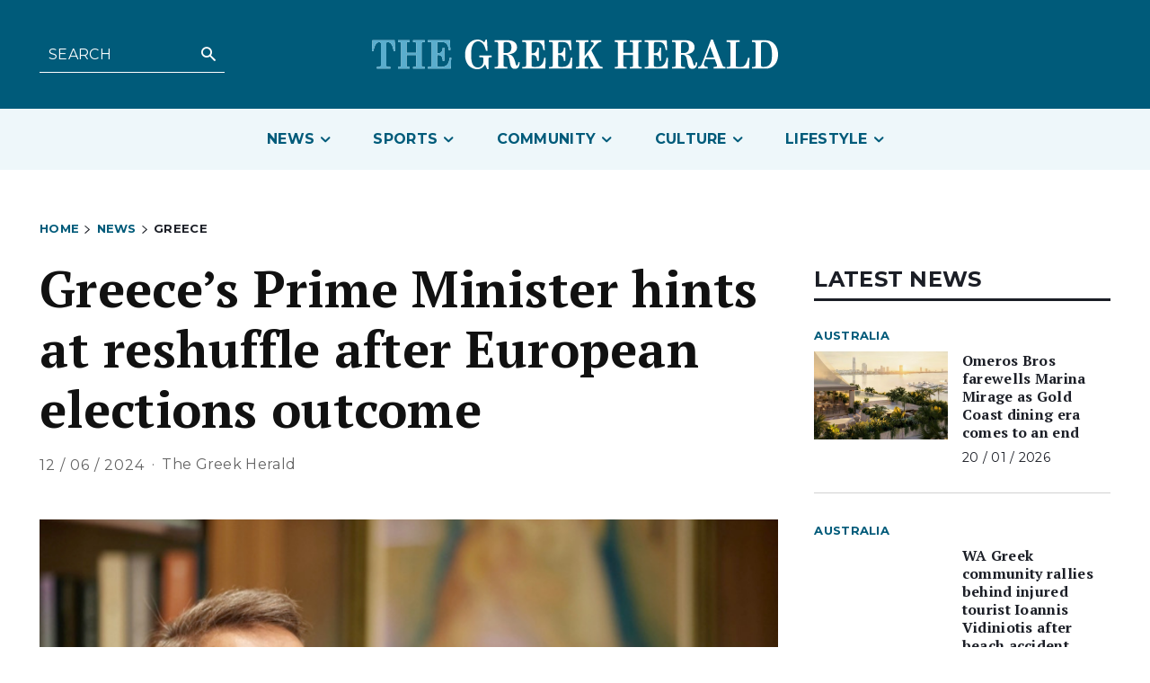

--- FILE ---
content_type: text/html; charset=UTF-8
request_url: https://greekherald.com.au/wp-admin/admin-ajax.php
body_size: 86
content:
{"post_id":135474,"counted":false,"storage":[],"type":"post"}

--- FILE ---
content_type: text/html; charset=UTF-8
request_url: https://greekherald.com.au/wp-admin/admin-ajax.php?td_theme_name=Newspaper&v=12.6.5
body_size: 45
content:
{"135474":206}

--- FILE ---
content_type: text/html; charset=utf-8
request_url: https://www.google.com/recaptcha/api2/aframe
body_size: 265
content:
<!DOCTYPE HTML><html><head><meta http-equiv="content-type" content="text/html; charset=UTF-8"></head><body><script nonce="yUImrMfsYgOccGcMoS384Q">/** Anti-fraud and anti-abuse applications only. See google.com/recaptcha */ try{var clients={'sodar':'https://pagead2.googlesyndication.com/pagead/sodar?'};window.addEventListener("message",function(a){try{if(a.source===window.parent){var b=JSON.parse(a.data);var c=clients[b['id']];if(c){var d=document.createElement('img');d.src=c+b['params']+'&rc='+(localStorage.getItem("rc::a")?sessionStorage.getItem("rc::b"):"");window.document.body.appendChild(d);sessionStorage.setItem("rc::e",parseInt(sessionStorage.getItem("rc::e")||0)+1);localStorage.setItem("rc::h",'1768863367254');}}}catch(b){}});window.parent.postMessage("_grecaptcha_ready", "*");}catch(b){}</script></body></html>

--- FILE ---
content_type: text/css
request_url: https://greekherald.com.au/wp-content/plugins/td-category-plugin/css/style.css?ver=6.5.7
body_size: 1089
content:
.tgh-post-category-loop .td_block_inner {
    margin: 0 -24px;
}

.tgh-post-category-loop .td-loop-warp {
    display: flex;
    flex-wrap: wrap;
    align-items: flex-start;
    width: 100%;
}

.tgh-post-category-loop .td_module_flex_custom, .tgh-post-category-loop .td_module_column {
    padding: 0 24px;
}

.tgh-post-category-loop .td_module_flex_custom {
    flex: 0 0 40%;
}

.tgh-post-category-loop .td_module_column {
    flex: 0 0 60%;
}

.tgh-post-category-loop .td-loop-warp:nth-child(2n) .td_module_column {
    order: -1;
}

.tgh-post-category-loop .td_module_flex_custom .td-thumb-css, .tgh-post-category-loop .td_module_flex_custom_2 .td-thumb-css {
    width: 100%;
    height: 100%;
    position: absolute;
    top: 0;
    left: 0;
    background-size: cover;
}

.tgh-post-category-loop .td-module-container-2, .tgh-post-category-loop .inner-block {
    width: 100%;
    display: flex;
    flex-wrap: wrap;
    column-gap: 40px
}

.tgh-post-category-loop .td-image-container-2, .tgh-post-category-loop .td-module-meta-info-2 {
    flex: 1;
}

.tgh-post-category-loop .td-image-container-2 {
    flex: 0 0 40%;
}

.tgh-post-category-loop .td-image-wrap {
    display: block;
    padding-bottom: 68%;
}

.tgh-post-category-loop .td-image-container-2 .td-image-wrap {
    display: block;
    padding-bottom: 62%;
}

.tgh-post-category-loop .td-post-category {
    margin: 0 0 8px 0;
    padding: 0;
    color: #005B7A !important;
    background-color: transparent;
    font-family: var(--tgh-montserrat) !important;
    font-size: 13px !important;
    line-height: 19.5px !important;
    font-weight: 700 !important;
    text-transform: uppercase !important;
    letter-spacing: .3px !important;
}

.tgh-post-category-loop .td-post-category:hover {
    background-color: transparent;
}

.tgh-post-category-loop .entry-title {
    font-family: var(--tgh-pt-serif) !important;
    font-size: 24px !important;
    line-height: 1.3 !important;
    font-weight: 700 !important;
    letter-spacing: 1px !important;
    margin: 0 0 8px 0 !important;
    padding: 0;
}

.tgh-post-category-loop .entry-title a {
    color: var(--tgh-text);
}

.tgh-post-category-loop .td-excerpt {
    color: var(--tgh-text);
    font-family: var(--tgh-montserrat) !important;
    font-size: 16px !important;
    line-height: 24px !important;
    font-weight: 400 !important;
    letter-spacing: .3px !important;
    margin: 0 0 12px 0;
}

.tgh-post-category-loop .td-editor-date {
    color: var(--tgh-text);
    font-family: var(--tgh-montserrat) !important;
    font-size: 14px !important;
    line-height: 18.2px !important;
    letter-spacing: .3px !important;
}

.tgh-post-category-loop .td-module-container {
    padding-bottom: 32px !important;
    margin-bottom: 32px !important;
    border-color: var(--tgh-accent-1) !important;
    border-style: solid !important;
    border-width: 0px 0px 1px 0px !important;
}

.tgh-post-category-loop .td_ajax_load_more {
    font-family: var(--tgh-montserrat) !important;
    font-size: 16px !important;
    line-height: 1.3 !important;
    font-weight: 700 !important;
    text-transform: uppercase !important;
    letter-spacing: 1px !important;
    background-color: var(--tgh-tertiary);
    padding: 12px 0 !important;
    color: var(--tgh-primary) !important;
    border: none !important;
}


.tgh-post-category-loop .td-load-more-wrap {
    margin-top: 0 !important;
}

.tgh-post-category-loop .td_ajax_load_more:hover {
    background-color: var(--tgh-tertiary);
}

.tgh-post-category-loop .td_ajax_load_more i {
    font-size: 28px;
    top: -1px;
    margin-left: 0;
}

.tgh-post-category-loop .td-icon-menu-right:before {
    content: '\e917';
}

@media screen and (max-width: 767px) {
	
	.tgh-post-category-loop .td-module-thumb {
		margin-bottom: 0 !important;
	}
	
	.tgh-post-category-loop .td-load-more-wrap {
    	margin-top: 16px !important;
	}
	
	.tgh-post-category-loop .td-module-container {
		padding-bottom: 16px !important;
		margin-bottom: 16px !important;
	}
	
	.tgh-post-category-loop .entry-title {
		font-size: 16px !important;
		line-height: 20.8px !important;
		font-weight: 700 !important;
	}
	
	.tgh-post-category-loop .td-module-container-2, .tgh-post-category-loop .inner-block {
		column-gap: 0;
	}
	
	.tgh-post-category-loop .td-module-container {
        display: flex;
        flex-direction: row;
        flex-wrap: wrap;
        align-items: flex-start;
        padding: 0;
        margin-bottom: 16px;
    }

    .tgh-post-category-loop .td-post-category {
        flex: 1 1 100%;
        order: -2;
        margin-bottom: 8px;
    }

    .tgh-post-category-loop .td-image-container {
        flex: 0 0 50%;
        order: -1;
    }

    .tgh-post-category-loop .td-module-meta-info {
        flex: 0 0 50%;
		padding: 0 0 0 10px;
    }
	
	
    .tgh-post-category-loop .td-module-float {
        width: 100% !important;
    }

    .tgh-post-category-loop .td_module_flex_custom,
    .tgh-post-category-loop .td_module_column {
        flex: 1 1 100%;
        order: initial;

    }

    .tgh-post-category-loop .td-image-container-2,
    .tgh-post-category-loop .td-module-meta-info-2 {
        flex: 1;
    }
	
	.tgh-post-category-loop .td-module-meta-info-2 {
        padding: 0 0 0 10px;
    }

    .tgh-post-category-loop .td-image-container-2 {
        order: -1;
    }
}